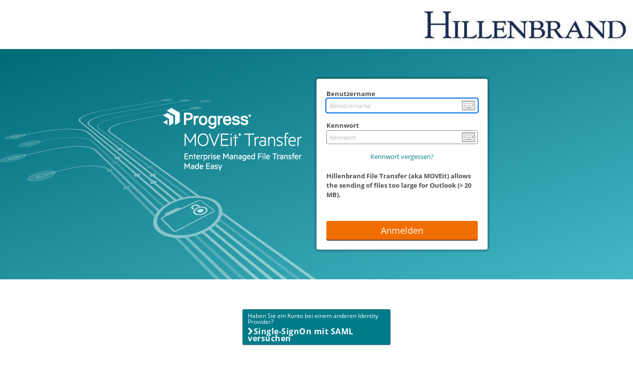

--- FILE ---
content_type: text/html; charset=utf-8
request_url: https://eu-mft.hillenbrand.com/human.aspx?r=1174321603&language=de&OrgID=8032
body_size: 5194
content:
<!DOCTYPE html PUBLIC "-//W3C//DTD HTML 4.01//EN" "http://www.w3.org/TR/html4/strict.dtd">
<html lang="de">
  <head>
    <META http-equiv="Content-Type" content="text/html; charset=utf-16">
    <title>Hillenbrand Inc.</title>
    <style type="text/css">
          @import "templates/bootstrap_custom.css?v=13";
          @import "js/dist/jquery.smartbanner.css?v=13";
          @import "templates/progression.css?v=13";
          @import "templates/buttonlinkbase.css?v=13";
          @import "styles/stylesheet_MOVEit_2016.css?v=13";
          </style>
    <link rel="shortcut icon" href="images/favicon.ico" type="image/x-icon">
    <link ref="address bar icon" href="images/favicon.ico" type="image/x-icon">
    <meta name="apple-itunes-app" content="app-id=1500056420">
    <meta name="google-play-app" content="app-id=com.progress.moveit.transfer.dev.appid">
    <meta http-equiv="X-UA-Compatible" content="IE=edge"><script type="application/javascript" src="js/dist/jquery.min.js?v=13"></script><script type="application/javascript" src="js/dist/jquery.smartbanner.js"></script><script type="application/javascript" nonce="i2fqyhDr4JcwT8MLDyamtv36">
              $(function() {
              $.smartbanner({
              title: 'MOVEit Mobile',
              author: 'Progress Software Corporation',
              price: 'Frei',
              inGooglePlay: 'In Google Play',
              icon: 'images/MoveitMobileIcon.png',
              button: 'Anzeigen',
              scale: 1,
              });
              });
            </script><script type="application/javascript" src="templates/en/pendoSnippet.js?v=13"></script><script type="application/javascript" nonce="i2fqyhDr4JcwT8MLDyamtv36">
              function FocusContentArea() {
              var contentArea = document.getElementById("content");
              if(contentArea) {
              contentArea.focus({preventScroll:true});
              }
              }
              
              var listOnLoadActions = [];
              
              function AddOnClickEventHandler(elementId, action) {
              AddEventHandler("click", elementId, action)
              }
              
              function AddOnChangeEventHandler(elementId, action) {
              AddEventHandler("change", elementId, action)
              }
              
              function AddOnSubmitEventHandler(elementId, action) {
              AddEventHandler("submit", elementId, action)
              }
              
              function AddOnKeyDownEventHandler(elementId, action) {
              AddEventHandler("keydown", elementId, action)
              }
              
              function AddEventHandler(type, elementId, action) {
              listOnLoadActions.push({eventType: type, id: elementId, handler: action});
              }
              
              function HandleKeypressAsClick(elemId, preventDefault = true) {
              AddOnKeyDownEventHandler(elemId, (e) => {
              if (e.key == " " || e.key == "Enter") {
              if(preventDefault) e.preventDefault();
              e.currentTarget.click();
              }
              });
              }
              
              window.addEventListener("load", () => {
              Array.from(document.getElementsByClassName("js-postlink")).forEach(x => {
              x.addEventListener("click", (e) => {e.preventDefault(); DoPost(x.dataset.postref);});
              });
              
              listOnLoadActions.forEach((item) => {
              let element = document.getElementById(item.id)
              element?.addEventListener(item.eventType, item.handler);
              });
              
              if(top!=self)top.location.href=location.href;try{ pageLoaded=true; } catch(e) {};FirstFieldFocus();InitKeyboard()
              });
            </script><script type="application/javascript" nonce="i2fqyhDr4JcwT8MLDyamtv36">
        function toggleTableBody(event, tableId) {
            var table = document.getElementById(tableId);
            if(table) {
              table.style.display = table.style.display ? "" : "none";
            }

            var target = (event.target) ? event.target : event.srcElement;
            var iconElement = target.tagName == "I" ? target : target.querySelector("i");
            if(iconElement) {
              iconElement.classList.toggle("fa-chevron-down");
              iconElement.classList.toggle("fa-chevron-right");
            }
        }
        
        document.cookie = "JavascriptTest=1;path=/";
        if (document.designMode) document.cookie = "DesignModeTest=1;path=/";
        function openNewWin(f,w,x,y) {
          return window.open(f,w,'toolbar=no,width='+x+',height='+y+',directories=no,status=no,location=no,scrollbars=yes,resizable=yes,menubar=no');
        }
        function PopUp(x) {
          openNewWin(x, 'MOVEitPopUp', 600, 400);
        }
        function PopUpAndReturn(x) {
          return openNewWin(x, 'MOVEitPopup', 600, 400);
        }
        function FirstFieldFocus() {
          for (i=0;i<document.forms.length;i++) {
            if ((document.forms[i].name != 'findfileform') && (document.forms[i].name != 'gotofolderform') && (document.forms[i].name != 'finduserform')) {
              document.forms[i].elements[FindNextTextField(document.forms[i],-1)].focus();
              break;
            }
          }
        }
        function FindNextTextField(FormRef,StartField) {
          var ThisField = StartField + 1;
          var MyResult = -1;
          var cntr = 0;
          while ((ThisField != StartField) && (MyResult == -1) && (cntr < 500)) {
            if (ThisField == FormRef.elements.length) {
              ThisField = 0;
            }

            if ((FormRef.elements[ThisField].type == 'text') || (FormRef.elements[ThisField].type == 'password')) {
              MyResult = ThisField;
            }
            ThisField++;
            cntr++;
          }
          if (MyResult == -1)
            return StartField;
          else
            return MyResult;
        }
        
        window.addEventListener('load', () => {
          var seltab = "";
          if (seltab.length > 0) {
            var seltabele = document.getElementById(seltab);
            if (seltabele) seltabele.classList.add("selectedtab");
          }
          
          
        });
      </script></head>
  <body>
    <table role="presentation" id="maintable" border="0" cellspacing="0" cellpadding="0" style="width:100%;"><tr id="logobar" class="logobar_background_style">
  <td>
    <table role="presentation" border="0" cellpadding="0" cellspacing="0" width="100%">
      <tr style="background-image:url(images/InstLogos/headerbg_8032.jpg);background-repeat:repeat-x;">
        <td align="left"><a href=""><img src="images/InstLogos/logobig_8032.png" alt="Hillenbrand Inc." border="0" style="vertical-align:bottom;"></a></td>
        <td align="right"><img src="images/InstLogos/logoright_8032.gif" alt="" style="vertical-align:bottom;"></td>
      </tr>
    </table>
  </td>
</tr><tr id="content-body-row">
        <td id="content-body-cell">
          <table role="presentation" border="0" cellpadding="0" cellspacing="0" width="100%" id="humanmain">
            <tr>
              <td valign="top">
                <div id="overlay">
                  <div class="overlayText">Dateien bzw. Ordner zum Hochladen hierher ziehen</div>
                </div>
                <table role="presentation" width="100%" cellpadding="2" cellspacing="0" border="0" id="content" tabIndex="-1" class="content signoncontent">
                  <tr>
                    <td colspan="2" style="padding:0;font-size:0"><a name="skipnav" style="font-size:0"><img src="images/null.gif" width="0" height="0" alt="" border="0"></a></td>
                  </tr><script type="application/javascript" nonce="i2fqyhDr4JcwT8MLDyamtv36" src="js/dist/polyfills.rbundle.js?v=13"></script><script type="application/javascript" nonce="i2fqyhDr4JcwT8MLDyamtv36" src="js/dist/runtime.rbundle.js?v=13"></script><script type="application/javascript" nonce="i2fqyhDr4JcwT8MLDyamtv36" src="js/dist/vendors.rbundle.js?v=13"></script><script type="application/javascript" nonce="i2fqyhDr4JcwT8MLDyamtv36" src="js/dist/shared.rbundle.js?v=13"></script><style type="text/css" nonce="i2fqyhDr4JcwT8MLDyamtv36">@import "js/dist/shared.rbundle.css?v=13";</style>
<style type="text/css" nonce="i2fqyhDr4JcwT8MLDyamtv36">@import "js/dist/vendors.rbundle.css?v=13";</style><script type="application/javascript" nonce="i2fqyhDr4JcwT8MLDyamtv36" src="js/dist/keyboard.rbundle.js?v=13"></script><style type="text/css" nonce="i2fqyhDr4JcwT8MLDyamtv36">@import "js/dist/keyboard.rbundle.css?v=13";</style><script type="application/javascript" nonce="i2fqyhDr4JcwT8MLDyamtv36">
        function ShowKeyboard(inputId) {
          renderKeyboard(inputId, "en");
        }
      </script><script type="application/javascript" nonce="i2fqyhDr4JcwT8MLDyamtv36">
        function ShowKeyboardButton(inputid) {
          var inputEle = document.getElementById(inputid);
          if (inputEle) {
            var triggerEle = document.createElement("img");
            triggerEle.src = "images/keyboard.png";
            triggerEle.className = "inputkeyboardicon";
            triggerEle.align = "absmiddle";
            triggerEle.alt = "Zeigt eine anklickbare Tastatur an, die Schutz vor den meisten Key-Logging-Programmen bietet.";
            triggerEle.title = "Zeigt eine anklickbare Tastatur an, die Schutz vor den meisten Key-Logging-Programmen bietet.";

            function RunShowKeyboard() { ShowKeyboard(inputid); }

            triggerEle.addEventListener("click", RunShowKeyboard);

            inputEle.insertAdjacentElement("afterend", triggerEle);
          }
        }
      </script><script type="application/javascript" nonce="i2fqyhDr4JcwT8MLDyamtv36">
        AddOnSubmitEventHandler("formsignon", DisableSubmitButton);
        
        function InitKeyboard() {
          ShowKeyboardButton('form_username',5);
          ShowKeyboardButton('form_password',6);
        }
        
        function ClearSessionStorage() {
          if(window.sessionStorage) {
            window.sessionStorage.clear();
          }
        }
        
        function DisableSubmitButton() {
          document.getElementById('submit_button').disabled = true;
        }
        
        window.addEventListener('load', ClearSessionStorage);
      </script><tr>
  <form name="form_signon" id="formsignon" action="/human.aspx?r=3560011899" method="Post" AUTOCOMPLETE="off"><input type="hidden" name="transaction" value="signon"><input type="hidden" name="fromsignon" value="1"><input type="hidden" name="prevuser" value=""><input type="hidden" name="arg01" value=""><input type="hidden" name="arg02" value=""><input type="hidden" name="arg03" value=""><input type="hidden" name="arg04" value=""><input type="hidden" name="arg05" value=""><input type="hidden" name="arg06" value=""><input type="hidden" name="arg07" value=""><input type="hidden" name="arg08" value=""><input type="hidden" name="arg09" value=""><input type="hidden" name="arg10" value=""><input type="hidden" name="arg11" value=""><input type="hidden" name="arg12"><input type="hidden" name="Opt01" value=""><input type="hidden" name="Opt02" value=""><input type="hidden" name="Opt03" value=""><input type="hidden" name="Opt04" value=""><input type="hidden" name="Opt05" value=""><input type="hidden" name="Opt06" value=""><input type="hidden" name="Opt07" value=""><input type="hidden" name="Opt08" value=""><input type="hidden" name="Opt09" value=""><input type="hidden" name="Opt10" value=""><input type="hidden" name="Opt11" value=""><input type="hidden" name="Opt12" value=""><input type="hidden" name="Opt13" value=""><input type="hidden" name="Opt14" value=""><input type="hidden" name="Opt15" value=""><input type="hidden" name="Opt16" value=""><input type="hidden" name="Opt17" value=""><input type="hidden" name="Opt18" value=""><input type="hidden" name="Opt19" value=""><input type="hidden" name="Opt20" value=""><input type="hidden" name="Opt21" value=""><input type="hidden" name="Opt22" value=""><input type="hidden" name="Opt23" value=""><input type="hidden" name="Opt24" value=""><input type="hidden" name="InstID" value="8032"><td colspan="2">
      <div id="signoncontrolsarea">
        <div id="signonauthcontainer" class="textsmall">
          <div id="signonformcontainer" class="loginForm">
            <div id="signonusernamecontainer" class="form-group signonInputContainer"><label for="form_username">Benutzername</label><input type="text" class="form-control" maxlength="128" name="Username" id="form_username" placeholder="Benutzername" AUTOCOMPLETE="off" value=""></div>
            <div class="form-group signonInputContainer"><label for="form_password">Kennwort</label><input type="password" class="form-control" maxlength="32" name="Password" id="form_password" placeholder="Kennwort" AUTOCOMPLETE="off"></div>
            <div id="signonpasschangerequestcontainer"><a href="/human.aspx?r=3560011899&amp;arg12=passchangerequest"><span>Kennwort vergessen?</span></a></div>
            <div id="signonsecbannercontainer">
              <div class="signonsecbanner">Hillenbrand File Transfer (aka MOVEit) allows the sending of files too large for Outlook  (&gt; 20 MB).<br/>
<br/>
Please note:</div>
              <div class="signonsecnotice">*For any issues, Please contact the ITHelps desk at +49 711 897 2424 for CST and +49 751 408 300 for CWG<br/>
<br/>
*You are about to access a secured resource owned by Hillenbrand, Inc. Hillenbrand reserves the right to monitor all activity and/or limit access to this resource at any time. If information collected reveals possible criminal activity or activity that exceeds privileges, evidence of such activity may be provided to the relevant authorities for further action. By continuing past this point, you expressly consent to this monitoring.  </div>
            </div>
            <div id="signonsubmitcontainer"><button id="submit_button" type="submit" class="btn btn-secondary signonbutton login-button btn-block"><span>Anmelden</span></button></div>
          </div>
        </div>
      </div>
      <div id="signonextrasarea">
        <div id="signonspeciallinkscontainer" class="signoncontainer signonlinkcontainer"><a class="btn btn-secondary signonlinkbutton" href="/samlsignon.aspx"><div class="signonlinkbuttonsmalltext">Haben Sie ein Konto bei einem anderen Identity Provider?</div>
            <div class="signonlinkbuttonbigtext">Single-SignOn mit SAML versuchen</div></a></div>
        <div id="signonhelpcontainer" class="signoncontainer signonlinkcontainer textsmall"><a href="/human.aspx?r=3560011899&amp;arg12=infotech"><img src="images/icontechsupport1.png" alt="" class="icontxtimg"><span>Hilfe</span></a></div>
        <div id="signonlangscontainer" class="signoncontainer signonlinkcontainer textsmall"><a href="/human.aspx?r=3560011899&amp;language=en&amp;OrgID=8032"><span>English</span></a><a href="/human.aspx?r=3560011899&amp;language=fr&amp;OrgID=8032"><span>Français</span></a><a href="/human.aspx?r=3560011899&amp;language=es&amp;OrgID=8032"><span>Español</span></a><a href="/human.aspx?r=3560011899&amp;language=ja&amp;OrgID=8032"><span>日本語</span></a><a href="/human.aspx?r=3560011899&amp;language=zh_cn&amp;OrgID=8032"><span>简体中文</span></a><a href="/human.aspx?r=3560011899&amp;language=zh_tw&amp;OrgID=8032"><span>繁體中文</span></a><a href="/human.aspx?r=3560011899&amp;language=pl&amp;OrgID=8032"><span>Polski</span></a><a href="/human.aspx?r=3560011899&amp;language=pt_br&amp;OrgID=8032"><span>Português (Brasileiro)</span></a></div>
      </div>
    </td>
  </form>
</tr><tr>
                    <td style="height:120px;"></td>
                    <td></td>
                  </tr>
                </table>
              </td>
            </tr>
          </table>
        </td>
      </tr>
    </table>
  </body>
</html>